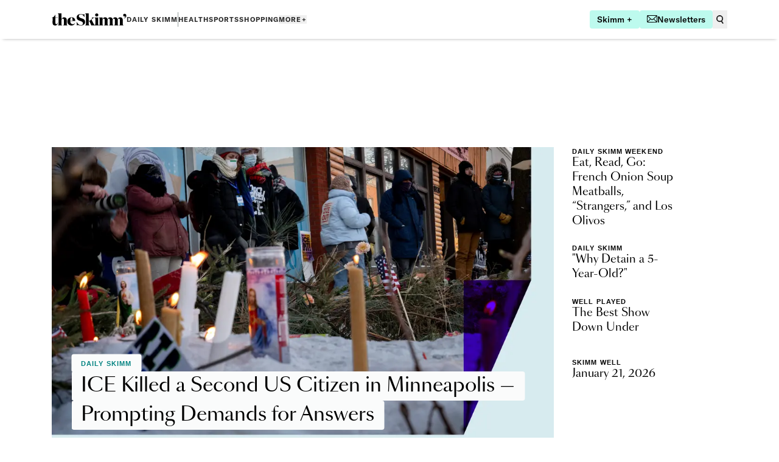

--- FILE ---
content_type: application/javascript; charset=utf-8
request_url: https://www.theskimm.com/_next/static/chunks/7920-49815a5b12aef65b.js
body_size: 3070
content:
(self.webpackChunk_N_E=self.webpackChunk_N_E||[]).push([[7920],{9851:e=>{e.exports={labelText:"Input_labelText___q_1E",labelSingle:"Input_labelSingle__4gSO4",labelTextDisabled:"Input_labelTextDisabled__07Cmi Input_labelText___q_1E",labelWrapper:"Input_labelWrapper__SxX9p",input:"Input_input__jvCqw",inputSingle:"Input_inputSingle__ZHS8s",inputError:"Input_inputError__2GzpF Input_input__jvCqw",inputWrapper:"Input_inputWrapper__0W62D",helperText:"Input_helperText__SFAuB",errorText:"Input_errorText__agG7n"}},52513:(e,t,n)=>{"use strict";n.d(t,{DT:()=>a,Oj:()=>i,eP:()=>s});var l=n(39091);let r=/^(?=.*[a-zA-Z])(?=.*\d)(?=.*\W).{12,64}$/;function a(e,t){return e?l.Yj().email(t||"Invalid email.").required("This field is required."):l.Yj().email(t||"Invalid email.")}function s(e,t){return e?l.Yj().email(t||"Invalid email.").required("This field is required."):l.Yj().email(t||"Invalid email.")}function i(e,t){return e?l.Yj().matches(r,t||"Password must be at least 12 characters with a number and a symbol.").required("This field is required."):l.Yj().matches(r,t||"Password must be at least 12 characters with a number and a symbol.")}},71168:(e,t,n)=>{"use strict";n.d(t,{A:()=>o});var l=n(37876);n(14232);var r=n(95062),a=n.n(r),s=n(79755),i=n.n(s);function c(e){let{error:t,singleLineInput:n}=e,{errorText:r,singleLineErrorText:a}=i();return(0,l.jsx)("div",{className:"".concat(n?a:r," input-feedback"),children:t})}c.defaultProps={singleLineInput:!1},c.propTypes={error:a().string.isRequired,singleLineInput:a().bool};let o=c},71169:(e,t,n)=>{"use strict";n.d(t,{A:()=>c});var l=n(79983),r=n(29454);let a=["utm_source","utm_campaign","utm_medium","utm_content","utm_term"],s=["first_utm_source","first_utm_campaign","first_utm_medium","first_utm_content","first_utm_term"];function i(e,t){let n={};return Object.keys(e).map(l=>{"first"===t?s.map(t=>{t===l&&(n[l.replace("first_","")]=e[l])}):"recent"===t&&a.includes(l)&&(n[l]=e[l])}),n}let c=function(e){var t,n,a;let s,c=arguments.length>1&&void 0!==arguments[1]?arguments[1]:null,o=null==(t=(0,l.A)(window.location))?void 0:t.clickid,u=e._gcl_aw,d={fbc:e._fbc,fbp:e._fbp},m={...o?{irclickid:o}:Object.keys(d).length>0?{facebook:d}:u?{gclid:u}:{}};return{analytics:{segment_id:r.A.get("ajs_anonymous_id"),ga:(window.ga&&window.ga(function(e){s=e.get("clientId")}),s),path:window.location.pathname,utms:null!=c?c:i(e,"recent"),first_touch_utms:i(e,"first"),...m},userAgent:(null==(n=navigator)?void 0:n.userAgent)||"could not get user agent",doc_referrer:(null==(a=document)?void 0:a.referrer)||"direct"}}},71282:(e,t,n)=>{"use strict";async function l(e){var t,n;let l=await (null==(n=window)||null==(t=n.grecaptcha)?void 0:t.execute("6LcznUUhAAAAAPqtYak3Rhx_VzuuHnU19rfNy9F7",{action:e}));return null!=l?l:""}n.d(t,{A:()=>c});var r=n(71169),a=n(91511);let s=function(e,t){let{email:n,referrer:l,lists:r,externalId:s,analytics:i,userAgent:c,doc_referrer:o}=e;a.zS.track("Signed Up",{email:n,referrer:l,emailList:r,externalId:s,analytics:i,userAgent:c,doc_referrer:o})},i="https://feedback.".concat("theskimm.com","/subscribe"),c=async function(e,t){let n=arguments.length>2&&void 0!==arguments[2]?arguments[2]:{},a=arguments.length>3?arguments[3]:void 0,c=arguments.length>4&&void 0!==arguments[4]?arguments[4]:null,o=await l("newsletter_subscribe"),u={method:"POST",headers:{"Content-Type":"application/json"},body:JSON.stringify({email:e,lists:t,token:o,...(0,r.A)(n,c),userId:a})},d=await fetch(i,u);if(!1===d.ok)throw Error("We are unable to complete the request at this time.");return Array.isArray(t)?t.forEach(t=>{let l={email:e,lists:t,token:o,...(0,r.A)(n),userId:a};n.externalId&&(l.externalId=n.externalId),n.r&&(l.referrer={code:n.r}),s(l,n)}):s({email:e,lists:t,token:o,...(0,r.A)(n),userId:a},n),d}},79094:(e,t,n)=>{"use strict";n.d(t,{A:()=>u});var l=n(37876);n(14232);var r=n(95062),a=n.n(r),s=n(20051),i=n(39091),c=n(71168);function o(e){let{children:t,initialValues:n,onSubmit:r,validationSchema:a={},errorMessage:o=null,className:u=null}=e,d=i.Ik().shape(a);return(0,l.jsxs)(l.Fragment,{children:[(0,l.jsx)(s.l1,{initialValues:n,onSubmit:r,validationSchema:d,validateOnBlur:!0,validateOnMount:!0,children:e=>(0,l.jsx)(s.lV,{className:u,noValidate:!0,children:"function"==typeof t?t(e):t})}),o&&(0,l.jsx)(c.A,{error:o})]})}o.propTypes={children:a().oneOfType([a().func,a().node,a().arrayOf(a().node)]).isRequired,initialValues:a().shape({}).isRequired,onSubmit:a().func.isRequired,validationSchema:a().shape({}),errorMessage:a().string,className:a().string};let u=o},79755:e=>{e.exports={errorText:"InputFeedback_errorText__N4__B",singleLineErrorText:"InputFeedback_singleLineErrorText__Hd8tr InputFeedback_errorText__N4__B"}},87920:(e,t,n)=>{"use strict";n.r(t),n.d(t,{default:()=>I});var l=n(37876),r=n(14232),a=n(65697),s=n(79841),i=n(79094),c=n(36952),o=n(95062),u=n.n(o),d=n(20051),m=n(34906),p=n.n(m),_=n(71168),b=n(71360),f=n(9851),h=n.n(f),x=n(49082),y=n.n(x);function g(e){let{id:t=null,label:n=null,buttonLabel:r=">",name:a,placeholder:s="Enter your email now",disabled:i=!1,className:c=null,children:o=null,onClick:u=()=>{},type:m="button",styleAs:f=null,isLoading:x=!1,labelStyle:g={},autoComplete:A="on",...j}=e,[v,N]=(0,d.Mt)(a),{touched:I,error:k}=N,{value:w,onChange:T,onBlur:S}=v,{labelWrapper:E,labelText:q,labelSingle:O,input:C,inputSingle:L}=h(),{buttonInline:D}=y(),H=p().bind(h()),F=p().bind(y())(c,D,{primary:"primary"===f,secondary:"secondary"===f,tertiary:"tertiary"===f}),G=H(q,O,{labelTextDisabled:i}),P=H(C,L,{inputError:I&&k});return(0,l.jsxs)(l.Fragment,{children:[(0,l.jsxs)("label",{htmlFor:t||a,className:G+" ",style:g,children:[n&&(0,l.jsx)("div",{className:E,children:n}),(0,l.jsx)("input",{id:t,name:a,onChange:T,onBlur:S,value:w,className:P,placeholder:s,autoComplete:A,...j}),I&&k&&(0,l.jsx)(_.A,{error:k,singleLineInput:!0})]}),(0,l.jsx)(b.A,{className:F+" ",disabled:i,onClick:u,type:m,label:r,isLoading:x,children:o})]})}g.propTypes={id:u().string,label:u().string,buttonLabel:u().oneOfType([u().string,u().element]),name:u().string.isRequired,disabled:u().bool,placeholder:u().string,styleAs:u().oneOf(["primary","secondary","tertiary","clearStyles"]),className:u().string,children:u().node,onClick:u().func,type:u().oneOf(["button","reset","submit",null]),isLoading:u().bool,labelStyle:u().shape({}),autoComplete:u().string};var A=n(16273),j=n(71282),v=n(52513);let N={json:{content:[{content:[{marks:[],value:"Thank you for signing up!",nodeType:"text"}],nodeType:"paragraph"}],nodeType:"document"}},I=function(e){let{anchorId:t="",buttonLabel:n="Subscribe",emailList:o="daily_skimm",title:u,description:d,successMessage:m=N,primaryThemeColor:_=null,contentfulBackgroundColor:b=null,headingRank:f=2,alignment:h="left",styleAs:x="default",contentfulFontColor:y="var(--color-white)"}=e,I=p()({"p-0":"nested"===x,"px-32 pt-64 pb-64":"default"===x}),k=p()({"w-full":"nested"===x,"w-full mx-auto":"default"===x}),w=p()({"bg-transparent":"nested"===x}),[T]=(0,a.A)(),[S,E]=(0,r.useState)("idle"),q=async e=>{try{let t=null==e?void 0:e.email;t&&(E("pending"),(await (0,j.A)(t,o,T)).ok&&E("success"))}catch(e){E("error")}},O=f&&[1,2,3,4,5,6].includes(f)?f:2,C={renderNode:{[s.nA.HEADING_1]:(e,t)=>(0,l.jsx)(c.A,{className:"mb-16 font-display sm:mb-8",style:{color:y},rank:O,styleAs:2,children:t}),[s.nA.HEADING_2]:(e,t)=>(0,l.jsx)("h2",{className:"display-sm n-lg:display-lg",children:t}),[s.nA.HEADING_3]:(e,t)=>(0,l.jsx)(c.A,{className:"mb-16 font-display sm:mb-8",style:{color:y},rank:3,styleAs:2,children:t}),[s.nA.HEADING_4]:(e,t)=>(0,l.jsx)(c.A,{className:"mb-16 font-display sm:mb-8",style:{color:y},rank:4,styleAs:2,children:t}),[s.nA.HEADING_5]:(e,t)=>(0,l.jsx)(c.A,{className:"mb-16 font-display sm:mb-8",style:{color:y},rank:5,styleAs:2,children:t}),[s.nA.HEADING_6]:(e,t)=>(0,l.jsx)(c.A,{className:"mb-16 font-display sm:mb-8",style:{color:y},rank:6,styleAs:2,children:t}),[s.nA.PARAGRAPH]:(e,t)=>(0,l.jsx)("p",{className:"text-base leading-base",style:{color:y},children:t})}},L="text-".concat(h),D="",H="";return"dark-center"===h&&(L="text-center",w="black",D="text-white",H="full-bleed dark-slinput"),(0,l.jsx)("div",{id:t,className:"".concat("center"===h&&"items-center"," ").concat(I," ").concat(H," single-line-subscribe flex flex-col  gap-16"),style:{backgroundColor:w||b||_},children:(0,l.jsxs)("div",{className:"flex flex-col items-center justify-center gap-4 sm:gap-8",children:[(0,l.jsx)("div",{className:"flex flex-col gap-16 ".concat(L),children:(0,l.jsxs)("div",{className:"flex flex-col gap-16",children:[(0,l.jsx)("h2",{className:"display-sm "+D,children:u}),(0,l.jsx)("p",{className:"text-base leading-base "+D,children:d})]})}),"success"===S&&(0,l.jsx)(A.A,{json:null==m?void 0:m.json,overrideOptions:C}),"success"!==S&&(0,l.jsx)("div",{className:k,children:(0,l.jsx)("div",{className:"flex justify-center",children:(0,l.jsx)(i.A,{initialValues:{email:""},validationSchema:{email:(0,v.eP)(!1)},onSubmit:q,className:"relative flex flex-1 flex-wrap",errorMessage:"",children:(0,l.jsx)(g,{name:"email",className:"newsletter-subscribe",placeholder:"Enter your email",styleAs:"primary",type:"submit",buttonLabel:n,isLoading:"pending"===S})})})})]})})}}}]);